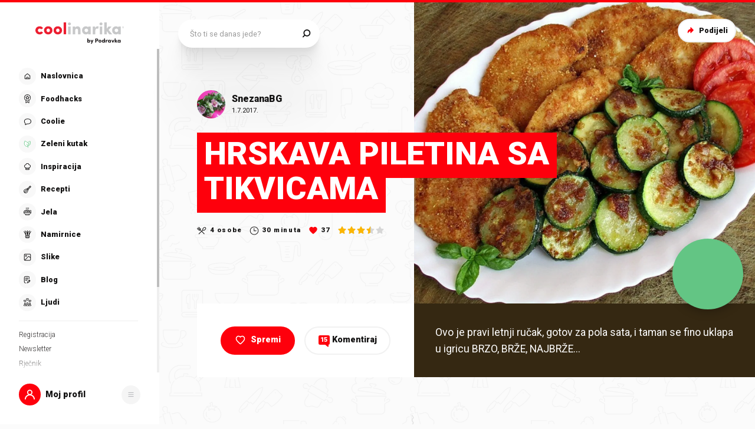

--- FILE ---
content_type: application/javascript; charset=UTF-8
request_url: https://static.cdn.coolinarika.net/_next/static/chunks/9010.55b8f4003cd95c7c.js
body_size: 1659
content:
"use strict";(self.webpackChunk_N_E=self.webpackChunk_N_E||[]).push([[9010],{19010:function(e,i,a){a.r(i),a.d(i,{default:function(){return k}});var t=a(52322),l=a(11198),n=a(13980),s=a.n(n),r=a(85772),d=a(58138),o=a(88343),c=a(47441),g=a(61905);let m=e=>{let{theme:i}=e;return{display:"flex",flex:1,height:"100%",flexDirection:"column","& .details":{"&Head":{padding:(0,c.Z)([12,i.global.drawer.hSpacing.mobile,0]),[i.breakpoints.up("md")]:{padding:(0,c.Z)([12,i.global.drawer.hSpacing.desktop,0])},"&_title":{margin:(0,c.Z)([0,0,15,0])},"&_description":{fontSize:(0,g.Z)(16),p:{fontSize:"inherit"}}},"&Body":{display:"flex",flexDirection:"column",width:"100%",height:"100%",paddingTop:(0,g.Z)(10),"&_inner":{width:"100%",height:"100%",padding:(0,c.Z)([15,i.global.drawer.hSpacing.mobile,50]),[i.breakpoints.up("md")]:{padding:(0,c.Z)([30,i.global.drawer.hSpacing.desktop,30])}}}}}};var p=a(81464),h=a(2784),f=a(15908),u=a.n(f),x=a(60877),v=a(87761);let y=e=>{let{theme:i,active:a}=e;return{position:"relative",zIndex:i.zIndex.over,display:"flex",flexDirection:"row",alignItems:"center","& .badge":{"&Image":{flexShrink:0,width:(0,g.Z)(60),marginRight:(0,g.Z)(20),...!a&&{"@supports (filter: grayscale(100%))":{filter:"grayscale(100%)"},"@supports not (filter: grayscale(100%))":{filter:"gray"}}},"&Info":{width:"100%",display:"flex",flexDirection:"column",alignItems:"flex-start","&_date":{fontSize:(0,g.Z)(14),lineHeight:1.2,fontStyle:i.typography.font.style.normal,fontWeight:i.typography.fontWeight.regular},"&_title":{...a&&{marginTop:(0,g.Z)(8)},span:{fontWeight:i.typography.fontWeight.regular,marginRight:(0,g.Z)(4)}}}}}},b=l.Z.div(e=>({...y(e)})),w=e=>{let{className:i,image:a,date:l,title:n,active:s,name:r,...d}=e,o=(0,h.useMemo)(()=>"".concat(u()(l).format("D.M.YYYY.")),[l]);return a?(0,t.jsxs)(b,{className:i,active:s,...d,children:[(0,t.jsx)("div",{className:"badgeImage",children:(0,t.jsx)(v.Z,{image:a,alt:r||"Badge",width:60,height:60})}),(0,t.jsxs)("div",{className:"badgeInfo",children:[!!r&&(0,t.jsx)("small",{children:r}),s&&!!l&&(0,t.jsx)("time",{dateTime:o,className:"badgeInfo_date",children:o}),(0,t.jsx)(x.ZP,{isUppercase:s,className:"badgeInfo_title",size:x.rm.SMALL,variant:s?x.Lw.SECONDARY:x.Lw.QUINARY,TagComponent:"div",children:!!n&&(0,t.jsxs)(t.Fragment,{children:[(0,t.jsx)("span",{children:"Titula:"}),n]})})]})]}):null};w.propTypes={className:s().string,image:s().string,date:s().string,title:s().string,active:s().bool,name:s().string},w.defaultProps={className:void 0,image:void 0,date:void 0,title:void 0,active:!1,name:void 0};var N=(0,d.P)(w);let Z=e=>{let{theme:i}=e,a={spacing:{bottom:10},image:{width:60}};return{display:"flex",flexDirection:"column",height:"100%","& .timelineProgress":{position:"relative",display:"flex",flexDirection:"column",margin:0,padding:0,listStyleType:"none","&_item":{position:"relative",display:"flex",flexDirection:"column",margin:0,padding:0,paddingBottom:(0,g.Z)(a.spacing.bottom),"&::after":{content:'""',display:"block",width:(0,g.Z)(1),height:"100%",position:"absolute",zIndex:i.zIndex.under,top:0,left:(0,g.Z)(a.image.width/2),backgroundColor:i.colors.gamification.trophy.timeline.progress},"&:first-of-type":{"&::after":{height:"calc(100% - ".concat((0,g.Z)(a.image.width/2),")"),top:(0,g.Z)(a.image.width/2)}},"&:last-of-type":{paddingBottom:0,"&::after":{height:(0,g.Z)(a.image.width/2)}},"&:only-child":{"&::after":{content:"none"}}}}}},j=l.Z.div(e=>({...Z(e)})),_=e=>{let{className:i,name:a,data:l,...n}=e,s=(0,p.H)();return(null==l?void 0:l.length)?(0,t.jsx)(j,{className:i,...n,children:(0,t.jsx)("ul",{className:"timelineProgress",children:null==l?void 0:l.map((e,i)=>{var a;let{assets:{badge_small:l}={}}=e;return(0,t.jsx)("li",{className:"timelineProgress_item",children:(0,t.jsx)(N,{image:"/trophies/badges-small/".concat(l),date:e.awardedAt,title:null===(a=e.assets)||void 0===a?void 0:a.title,active:e.awarded,name:e.name})},s((null==e?void 0:e.id)||i))})})}):null};_.propTypes={className:s().string,name:s().string,data:s().oneOfType([()=>null,s().object])},_.defaultProps={className:void 0,name:s().string,data:void 0};var S=(0,d.P)(_);let I=l.Z.div(e=>({...m(e)})),T=e=>{let{className:i,...a}=e,{content:l,trophy:{title:n,description:s}={}}=(0,r.cu)();return(0,t.jsxs)(I,{className:i,...a,children:[(n||s)&&(0,t.jsxs)("div",{className:"detailsHead",children:[n&&(0,t.jsx)("h3",{className:"detailsHead_title",children:n}),s&&(0,t.jsx)("div",{className:"detailsHead_description",children:s})]}),(0,t.jsx)("div",{className:"detailsBody",children:(0,t.jsx)(o.Z,{maximalThumbYSize:370,hasTopShadow:!0,hasBottomShadow:!0,children:(0,t.jsx)("div",{className:"detailsBody_inner",children:(0,t.jsx)(S,{data:l,name:n})})})})]})};T.propTypes={className:s().string},T.defaultProps={className:void 0};var k=(0,d.P)(T)}}]);
//# sourceMappingURL=9010.55b8f4003cd95c7c.js.map